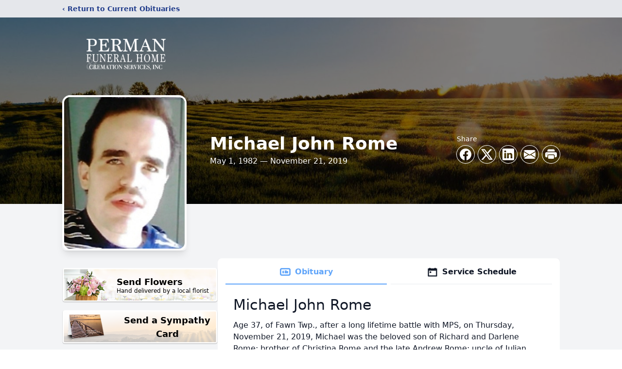

--- FILE ---
content_type: text/html; charset=utf-8
request_url: https://www.google.com/recaptcha/enterprise/anchor?ar=1&k=6LcFqiohAAAAAFQQuIRb_bDD4iokfr_Lik30OVpu&co=aHR0cHM6Ly93d3cucGVybWFuZnVuZXJhbGhvbWUuY29tOjQ0Mw..&hl=en&type=image&v=N67nZn4AqZkNcbeMu4prBgzg&theme=light&size=invisible&badge=bottomright&anchor-ms=20000&execute-ms=30000&cb=cthjescqsdr
body_size: 48624
content:
<!DOCTYPE HTML><html dir="ltr" lang="en"><head><meta http-equiv="Content-Type" content="text/html; charset=UTF-8">
<meta http-equiv="X-UA-Compatible" content="IE=edge">
<title>reCAPTCHA</title>
<style type="text/css">
/* cyrillic-ext */
@font-face {
  font-family: 'Roboto';
  font-style: normal;
  font-weight: 400;
  font-stretch: 100%;
  src: url(//fonts.gstatic.com/s/roboto/v48/KFO7CnqEu92Fr1ME7kSn66aGLdTylUAMa3GUBHMdazTgWw.woff2) format('woff2');
  unicode-range: U+0460-052F, U+1C80-1C8A, U+20B4, U+2DE0-2DFF, U+A640-A69F, U+FE2E-FE2F;
}
/* cyrillic */
@font-face {
  font-family: 'Roboto';
  font-style: normal;
  font-weight: 400;
  font-stretch: 100%;
  src: url(//fonts.gstatic.com/s/roboto/v48/KFO7CnqEu92Fr1ME7kSn66aGLdTylUAMa3iUBHMdazTgWw.woff2) format('woff2');
  unicode-range: U+0301, U+0400-045F, U+0490-0491, U+04B0-04B1, U+2116;
}
/* greek-ext */
@font-face {
  font-family: 'Roboto';
  font-style: normal;
  font-weight: 400;
  font-stretch: 100%;
  src: url(//fonts.gstatic.com/s/roboto/v48/KFO7CnqEu92Fr1ME7kSn66aGLdTylUAMa3CUBHMdazTgWw.woff2) format('woff2');
  unicode-range: U+1F00-1FFF;
}
/* greek */
@font-face {
  font-family: 'Roboto';
  font-style: normal;
  font-weight: 400;
  font-stretch: 100%;
  src: url(//fonts.gstatic.com/s/roboto/v48/KFO7CnqEu92Fr1ME7kSn66aGLdTylUAMa3-UBHMdazTgWw.woff2) format('woff2');
  unicode-range: U+0370-0377, U+037A-037F, U+0384-038A, U+038C, U+038E-03A1, U+03A3-03FF;
}
/* math */
@font-face {
  font-family: 'Roboto';
  font-style: normal;
  font-weight: 400;
  font-stretch: 100%;
  src: url(//fonts.gstatic.com/s/roboto/v48/KFO7CnqEu92Fr1ME7kSn66aGLdTylUAMawCUBHMdazTgWw.woff2) format('woff2');
  unicode-range: U+0302-0303, U+0305, U+0307-0308, U+0310, U+0312, U+0315, U+031A, U+0326-0327, U+032C, U+032F-0330, U+0332-0333, U+0338, U+033A, U+0346, U+034D, U+0391-03A1, U+03A3-03A9, U+03B1-03C9, U+03D1, U+03D5-03D6, U+03F0-03F1, U+03F4-03F5, U+2016-2017, U+2034-2038, U+203C, U+2040, U+2043, U+2047, U+2050, U+2057, U+205F, U+2070-2071, U+2074-208E, U+2090-209C, U+20D0-20DC, U+20E1, U+20E5-20EF, U+2100-2112, U+2114-2115, U+2117-2121, U+2123-214F, U+2190, U+2192, U+2194-21AE, U+21B0-21E5, U+21F1-21F2, U+21F4-2211, U+2213-2214, U+2216-22FF, U+2308-230B, U+2310, U+2319, U+231C-2321, U+2336-237A, U+237C, U+2395, U+239B-23B7, U+23D0, U+23DC-23E1, U+2474-2475, U+25AF, U+25B3, U+25B7, U+25BD, U+25C1, U+25CA, U+25CC, U+25FB, U+266D-266F, U+27C0-27FF, U+2900-2AFF, U+2B0E-2B11, U+2B30-2B4C, U+2BFE, U+3030, U+FF5B, U+FF5D, U+1D400-1D7FF, U+1EE00-1EEFF;
}
/* symbols */
@font-face {
  font-family: 'Roboto';
  font-style: normal;
  font-weight: 400;
  font-stretch: 100%;
  src: url(//fonts.gstatic.com/s/roboto/v48/KFO7CnqEu92Fr1ME7kSn66aGLdTylUAMaxKUBHMdazTgWw.woff2) format('woff2');
  unicode-range: U+0001-000C, U+000E-001F, U+007F-009F, U+20DD-20E0, U+20E2-20E4, U+2150-218F, U+2190, U+2192, U+2194-2199, U+21AF, U+21E6-21F0, U+21F3, U+2218-2219, U+2299, U+22C4-22C6, U+2300-243F, U+2440-244A, U+2460-24FF, U+25A0-27BF, U+2800-28FF, U+2921-2922, U+2981, U+29BF, U+29EB, U+2B00-2BFF, U+4DC0-4DFF, U+FFF9-FFFB, U+10140-1018E, U+10190-1019C, U+101A0, U+101D0-101FD, U+102E0-102FB, U+10E60-10E7E, U+1D2C0-1D2D3, U+1D2E0-1D37F, U+1F000-1F0FF, U+1F100-1F1AD, U+1F1E6-1F1FF, U+1F30D-1F30F, U+1F315, U+1F31C, U+1F31E, U+1F320-1F32C, U+1F336, U+1F378, U+1F37D, U+1F382, U+1F393-1F39F, U+1F3A7-1F3A8, U+1F3AC-1F3AF, U+1F3C2, U+1F3C4-1F3C6, U+1F3CA-1F3CE, U+1F3D4-1F3E0, U+1F3ED, U+1F3F1-1F3F3, U+1F3F5-1F3F7, U+1F408, U+1F415, U+1F41F, U+1F426, U+1F43F, U+1F441-1F442, U+1F444, U+1F446-1F449, U+1F44C-1F44E, U+1F453, U+1F46A, U+1F47D, U+1F4A3, U+1F4B0, U+1F4B3, U+1F4B9, U+1F4BB, U+1F4BF, U+1F4C8-1F4CB, U+1F4D6, U+1F4DA, U+1F4DF, U+1F4E3-1F4E6, U+1F4EA-1F4ED, U+1F4F7, U+1F4F9-1F4FB, U+1F4FD-1F4FE, U+1F503, U+1F507-1F50B, U+1F50D, U+1F512-1F513, U+1F53E-1F54A, U+1F54F-1F5FA, U+1F610, U+1F650-1F67F, U+1F687, U+1F68D, U+1F691, U+1F694, U+1F698, U+1F6AD, U+1F6B2, U+1F6B9-1F6BA, U+1F6BC, U+1F6C6-1F6CF, U+1F6D3-1F6D7, U+1F6E0-1F6EA, U+1F6F0-1F6F3, U+1F6F7-1F6FC, U+1F700-1F7FF, U+1F800-1F80B, U+1F810-1F847, U+1F850-1F859, U+1F860-1F887, U+1F890-1F8AD, U+1F8B0-1F8BB, U+1F8C0-1F8C1, U+1F900-1F90B, U+1F93B, U+1F946, U+1F984, U+1F996, U+1F9E9, U+1FA00-1FA6F, U+1FA70-1FA7C, U+1FA80-1FA89, U+1FA8F-1FAC6, U+1FACE-1FADC, U+1FADF-1FAE9, U+1FAF0-1FAF8, U+1FB00-1FBFF;
}
/* vietnamese */
@font-face {
  font-family: 'Roboto';
  font-style: normal;
  font-weight: 400;
  font-stretch: 100%;
  src: url(//fonts.gstatic.com/s/roboto/v48/KFO7CnqEu92Fr1ME7kSn66aGLdTylUAMa3OUBHMdazTgWw.woff2) format('woff2');
  unicode-range: U+0102-0103, U+0110-0111, U+0128-0129, U+0168-0169, U+01A0-01A1, U+01AF-01B0, U+0300-0301, U+0303-0304, U+0308-0309, U+0323, U+0329, U+1EA0-1EF9, U+20AB;
}
/* latin-ext */
@font-face {
  font-family: 'Roboto';
  font-style: normal;
  font-weight: 400;
  font-stretch: 100%;
  src: url(//fonts.gstatic.com/s/roboto/v48/KFO7CnqEu92Fr1ME7kSn66aGLdTylUAMa3KUBHMdazTgWw.woff2) format('woff2');
  unicode-range: U+0100-02BA, U+02BD-02C5, U+02C7-02CC, U+02CE-02D7, U+02DD-02FF, U+0304, U+0308, U+0329, U+1D00-1DBF, U+1E00-1E9F, U+1EF2-1EFF, U+2020, U+20A0-20AB, U+20AD-20C0, U+2113, U+2C60-2C7F, U+A720-A7FF;
}
/* latin */
@font-face {
  font-family: 'Roboto';
  font-style: normal;
  font-weight: 400;
  font-stretch: 100%;
  src: url(//fonts.gstatic.com/s/roboto/v48/KFO7CnqEu92Fr1ME7kSn66aGLdTylUAMa3yUBHMdazQ.woff2) format('woff2');
  unicode-range: U+0000-00FF, U+0131, U+0152-0153, U+02BB-02BC, U+02C6, U+02DA, U+02DC, U+0304, U+0308, U+0329, U+2000-206F, U+20AC, U+2122, U+2191, U+2193, U+2212, U+2215, U+FEFF, U+FFFD;
}
/* cyrillic-ext */
@font-face {
  font-family: 'Roboto';
  font-style: normal;
  font-weight: 500;
  font-stretch: 100%;
  src: url(//fonts.gstatic.com/s/roboto/v48/KFO7CnqEu92Fr1ME7kSn66aGLdTylUAMa3GUBHMdazTgWw.woff2) format('woff2');
  unicode-range: U+0460-052F, U+1C80-1C8A, U+20B4, U+2DE0-2DFF, U+A640-A69F, U+FE2E-FE2F;
}
/* cyrillic */
@font-face {
  font-family: 'Roboto';
  font-style: normal;
  font-weight: 500;
  font-stretch: 100%;
  src: url(//fonts.gstatic.com/s/roboto/v48/KFO7CnqEu92Fr1ME7kSn66aGLdTylUAMa3iUBHMdazTgWw.woff2) format('woff2');
  unicode-range: U+0301, U+0400-045F, U+0490-0491, U+04B0-04B1, U+2116;
}
/* greek-ext */
@font-face {
  font-family: 'Roboto';
  font-style: normal;
  font-weight: 500;
  font-stretch: 100%;
  src: url(//fonts.gstatic.com/s/roboto/v48/KFO7CnqEu92Fr1ME7kSn66aGLdTylUAMa3CUBHMdazTgWw.woff2) format('woff2');
  unicode-range: U+1F00-1FFF;
}
/* greek */
@font-face {
  font-family: 'Roboto';
  font-style: normal;
  font-weight: 500;
  font-stretch: 100%;
  src: url(//fonts.gstatic.com/s/roboto/v48/KFO7CnqEu92Fr1ME7kSn66aGLdTylUAMa3-UBHMdazTgWw.woff2) format('woff2');
  unicode-range: U+0370-0377, U+037A-037F, U+0384-038A, U+038C, U+038E-03A1, U+03A3-03FF;
}
/* math */
@font-face {
  font-family: 'Roboto';
  font-style: normal;
  font-weight: 500;
  font-stretch: 100%;
  src: url(//fonts.gstatic.com/s/roboto/v48/KFO7CnqEu92Fr1ME7kSn66aGLdTylUAMawCUBHMdazTgWw.woff2) format('woff2');
  unicode-range: U+0302-0303, U+0305, U+0307-0308, U+0310, U+0312, U+0315, U+031A, U+0326-0327, U+032C, U+032F-0330, U+0332-0333, U+0338, U+033A, U+0346, U+034D, U+0391-03A1, U+03A3-03A9, U+03B1-03C9, U+03D1, U+03D5-03D6, U+03F0-03F1, U+03F4-03F5, U+2016-2017, U+2034-2038, U+203C, U+2040, U+2043, U+2047, U+2050, U+2057, U+205F, U+2070-2071, U+2074-208E, U+2090-209C, U+20D0-20DC, U+20E1, U+20E5-20EF, U+2100-2112, U+2114-2115, U+2117-2121, U+2123-214F, U+2190, U+2192, U+2194-21AE, U+21B0-21E5, U+21F1-21F2, U+21F4-2211, U+2213-2214, U+2216-22FF, U+2308-230B, U+2310, U+2319, U+231C-2321, U+2336-237A, U+237C, U+2395, U+239B-23B7, U+23D0, U+23DC-23E1, U+2474-2475, U+25AF, U+25B3, U+25B7, U+25BD, U+25C1, U+25CA, U+25CC, U+25FB, U+266D-266F, U+27C0-27FF, U+2900-2AFF, U+2B0E-2B11, U+2B30-2B4C, U+2BFE, U+3030, U+FF5B, U+FF5D, U+1D400-1D7FF, U+1EE00-1EEFF;
}
/* symbols */
@font-face {
  font-family: 'Roboto';
  font-style: normal;
  font-weight: 500;
  font-stretch: 100%;
  src: url(//fonts.gstatic.com/s/roboto/v48/KFO7CnqEu92Fr1ME7kSn66aGLdTylUAMaxKUBHMdazTgWw.woff2) format('woff2');
  unicode-range: U+0001-000C, U+000E-001F, U+007F-009F, U+20DD-20E0, U+20E2-20E4, U+2150-218F, U+2190, U+2192, U+2194-2199, U+21AF, U+21E6-21F0, U+21F3, U+2218-2219, U+2299, U+22C4-22C6, U+2300-243F, U+2440-244A, U+2460-24FF, U+25A0-27BF, U+2800-28FF, U+2921-2922, U+2981, U+29BF, U+29EB, U+2B00-2BFF, U+4DC0-4DFF, U+FFF9-FFFB, U+10140-1018E, U+10190-1019C, U+101A0, U+101D0-101FD, U+102E0-102FB, U+10E60-10E7E, U+1D2C0-1D2D3, U+1D2E0-1D37F, U+1F000-1F0FF, U+1F100-1F1AD, U+1F1E6-1F1FF, U+1F30D-1F30F, U+1F315, U+1F31C, U+1F31E, U+1F320-1F32C, U+1F336, U+1F378, U+1F37D, U+1F382, U+1F393-1F39F, U+1F3A7-1F3A8, U+1F3AC-1F3AF, U+1F3C2, U+1F3C4-1F3C6, U+1F3CA-1F3CE, U+1F3D4-1F3E0, U+1F3ED, U+1F3F1-1F3F3, U+1F3F5-1F3F7, U+1F408, U+1F415, U+1F41F, U+1F426, U+1F43F, U+1F441-1F442, U+1F444, U+1F446-1F449, U+1F44C-1F44E, U+1F453, U+1F46A, U+1F47D, U+1F4A3, U+1F4B0, U+1F4B3, U+1F4B9, U+1F4BB, U+1F4BF, U+1F4C8-1F4CB, U+1F4D6, U+1F4DA, U+1F4DF, U+1F4E3-1F4E6, U+1F4EA-1F4ED, U+1F4F7, U+1F4F9-1F4FB, U+1F4FD-1F4FE, U+1F503, U+1F507-1F50B, U+1F50D, U+1F512-1F513, U+1F53E-1F54A, U+1F54F-1F5FA, U+1F610, U+1F650-1F67F, U+1F687, U+1F68D, U+1F691, U+1F694, U+1F698, U+1F6AD, U+1F6B2, U+1F6B9-1F6BA, U+1F6BC, U+1F6C6-1F6CF, U+1F6D3-1F6D7, U+1F6E0-1F6EA, U+1F6F0-1F6F3, U+1F6F7-1F6FC, U+1F700-1F7FF, U+1F800-1F80B, U+1F810-1F847, U+1F850-1F859, U+1F860-1F887, U+1F890-1F8AD, U+1F8B0-1F8BB, U+1F8C0-1F8C1, U+1F900-1F90B, U+1F93B, U+1F946, U+1F984, U+1F996, U+1F9E9, U+1FA00-1FA6F, U+1FA70-1FA7C, U+1FA80-1FA89, U+1FA8F-1FAC6, U+1FACE-1FADC, U+1FADF-1FAE9, U+1FAF0-1FAF8, U+1FB00-1FBFF;
}
/* vietnamese */
@font-face {
  font-family: 'Roboto';
  font-style: normal;
  font-weight: 500;
  font-stretch: 100%;
  src: url(//fonts.gstatic.com/s/roboto/v48/KFO7CnqEu92Fr1ME7kSn66aGLdTylUAMa3OUBHMdazTgWw.woff2) format('woff2');
  unicode-range: U+0102-0103, U+0110-0111, U+0128-0129, U+0168-0169, U+01A0-01A1, U+01AF-01B0, U+0300-0301, U+0303-0304, U+0308-0309, U+0323, U+0329, U+1EA0-1EF9, U+20AB;
}
/* latin-ext */
@font-face {
  font-family: 'Roboto';
  font-style: normal;
  font-weight: 500;
  font-stretch: 100%;
  src: url(//fonts.gstatic.com/s/roboto/v48/KFO7CnqEu92Fr1ME7kSn66aGLdTylUAMa3KUBHMdazTgWw.woff2) format('woff2');
  unicode-range: U+0100-02BA, U+02BD-02C5, U+02C7-02CC, U+02CE-02D7, U+02DD-02FF, U+0304, U+0308, U+0329, U+1D00-1DBF, U+1E00-1E9F, U+1EF2-1EFF, U+2020, U+20A0-20AB, U+20AD-20C0, U+2113, U+2C60-2C7F, U+A720-A7FF;
}
/* latin */
@font-face {
  font-family: 'Roboto';
  font-style: normal;
  font-weight: 500;
  font-stretch: 100%;
  src: url(//fonts.gstatic.com/s/roboto/v48/KFO7CnqEu92Fr1ME7kSn66aGLdTylUAMa3yUBHMdazQ.woff2) format('woff2');
  unicode-range: U+0000-00FF, U+0131, U+0152-0153, U+02BB-02BC, U+02C6, U+02DA, U+02DC, U+0304, U+0308, U+0329, U+2000-206F, U+20AC, U+2122, U+2191, U+2193, U+2212, U+2215, U+FEFF, U+FFFD;
}
/* cyrillic-ext */
@font-face {
  font-family: 'Roboto';
  font-style: normal;
  font-weight: 900;
  font-stretch: 100%;
  src: url(//fonts.gstatic.com/s/roboto/v48/KFO7CnqEu92Fr1ME7kSn66aGLdTylUAMa3GUBHMdazTgWw.woff2) format('woff2');
  unicode-range: U+0460-052F, U+1C80-1C8A, U+20B4, U+2DE0-2DFF, U+A640-A69F, U+FE2E-FE2F;
}
/* cyrillic */
@font-face {
  font-family: 'Roboto';
  font-style: normal;
  font-weight: 900;
  font-stretch: 100%;
  src: url(//fonts.gstatic.com/s/roboto/v48/KFO7CnqEu92Fr1ME7kSn66aGLdTylUAMa3iUBHMdazTgWw.woff2) format('woff2');
  unicode-range: U+0301, U+0400-045F, U+0490-0491, U+04B0-04B1, U+2116;
}
/* greek-ext */
@font-face {
  font-family: 'Roboto';
  font-style: normal;
  font-weight: 900;
  font-stretch: 100%;
  src: url(//fonts.gstatic.com/s/roboto/v48/KFO7CnqEu92Fr1ME7kSn66aGLdTylUAMa3CUBHMdazTgWw.woff2) format('woff2');
  unicode-range: U+1F00-1FFF;
}
/* greek */
@font-face {
  font-family: 'Roboto';
  font-style: normal;
  font-weight: 900;
  font-stretch: 100%;
  src: url(//fonts.gstatic.com/s/roboto/v48/KFO7CnqEu92Fr1ME7kSn66aGLdTylUAMa3-UBHMdazTgWw.woff2) format('woff2');
  unicode-range: U+0370-0377, U+037A-037F, U+0384-038A, U+038C, U+038E-03A1, U+03A3-03FF;
}
/* math */
@font-face {
  font-family: 'Roboto';
  font-style: normal;
  font-weight: 900;
  font-stretch: 100%;
  src: url(//fonts.gstatic.com/s/roboto/v48/KFO7CnqEu92Fr1ME7kSn66aGLdTylUAMawCUBHMdazTgWw.woff2) format('woff2');
  unicode-range: U+0302-0303, U+0305, U+0307-0308, U+0310, U+0312, U+0315, U+031A, U+0326-0327, U+032C, U+032F-0330, U+0332-0333, U+0338, U+033A, U+0346, U+034D, U+0391-03A1, U+03A3-03A9, U+03B1-03C9, U+03D1, U+03D5-03D6, U+03F0-03F1, U+03F4-03F5, U+2016-2017, U+2034-2038, U+203C, U+2040, U+2043, U+2047, U+2050, U+2057, U+205F, U+2070-2071, U+2074-208E, U+2090-209C, U+20D0-20DC, U+20E1, U+20E5-20EF, U+2100-2112, U+2114-2115, U+2117-2121, U+2123-214F, U+2190, U+2192, U+2194-21AE, U+21B0-21E5, U+21F1-21F2, U+21F4-2211, U+2213-2214, U+2216-22FF, U+2308-230B, U+2310, U+2319, U+231C-2321, U+2336-237A, U+237C, U+2395, U+239B-23B7, U+23D0, U+23DC-23E1, U+2474-2475, U+25AF, U+25B3, U+25B7, U+25BD, U+25C1, U+25CA, U+25CC, U+25FB, U+266D-266F, U+27C0-27FF, U+2900-2AFF, U+2B0E-2B11, U+2B30-2B4C, U+2BFE, U+3030, U+FF5B, U+FF5D, U+1D400-1D7FF, U+1EE00-1EEFF;
}
/* symbols */
@font-face {
  font-family: 'Roboto';
  font-style: normal;
  font-weight: 900;
  font-stretch: 100%;
  src: url(//fonts.gstatic.com/s/roboto/v48/KFO7CnqEu92Fr1ME7kSn66aGLdTylUAMaxKUBHMdazTgWw.woff2) format('woff2');
  unicode-range: U+0001-000C, U+000E-001F, U+007F-009F, U+20DD-20E0, U+20E2-20E4, U+2150-218F, U+2190, U+2192, U+2194-2199, U+21AF, U+21E6-21F0, U+21F3, U+2218-2219, U+2299, U+22C4-22C6, U+2300-243F, U+2440-244A, U+2460-24FF, U+25A0-27BF, U+2800-28FF, U+2921-2922, U+2981, U+29BF, U+29EB, U+2B00-2BFF, U+4DC0-4DFF, U+FFF9-FFFB, U+10140-1018E, U+10190-1019C, U+101A0, U+101D0-101FD, U+102E0-102FB, U+10E60-10E7E, U+1D2C0-1D2D3, U+1D2E0-1D37F, U+1F000-1F0FF, U+1F100-1F1AD, U+1F1E6-1F1FF, U+1F30D-1F30F, U+1F315, U+1F31C, U+1F31E, U+1F320-1F32C, U+1F336, U+1F378, U+1F37D, U+1F382, U+1F393-1F39F, U+1F3A7-1F3A8, U+1F3AC-1F3AF, U+1F3C2, U+1F3C4-1F3C6, U+1F3CA-1F3CE, U+1F3D4-1F3E0, U+1F3ED, U+1F3F1-1F3F3, U+1F3F5-1F3F7, U+1F408, U+1F415, U+1F41F, U+1F426, U+1F43F, U+1F441-1F442, U+1F444, U+1F446-1F449, U+1F44C-1F44E, U+1F453, U+1F46A, U+1F47D, U+1F4A3, U+1F4B0, U+1F4B3, U+1F4B9, U+1F4BB, U+1F4BF, U+1F4C8-1F4CB, U+1F4D6, U+1F4DA, U+1F4DF, U+1F4E3-1F4E6, U+1F4EA-1F4ED, U+1F4F7, U+1F4F9-1F4FB, U+1F4FD-1F4FE, U+1F503, U+1F507-1F50B, U+1F50D, U+1F512-1F513, U+1F53E-1F54A, U+1F54F-1F5FA, U+1F610, U+1F650-1F67F, U+1F687, U+1F68D, U+1F691, U+1F694, U+1F698, U+1F6AD, U+1F6B2, U+1F6B9-1F6BA, U+1F6BC, U+1F6C6-1F6CF, U+1F6D3-1F6D7, U+1F6E0-1F6EA, U+1F6F0-1F6F3, U+1F6F7-1F6FC, U+1F700-1F7FF, U+1F800-1F80B, U+1F810-1F847, U+1F850-1F859, U+1F860-1F887, U+1F890-1F8AD, U+1F8B0-1F8BB, U+1F8C0-1F8C1, U+1F900-1F90B, U+1F93B, U+1F946, U+1F984, U+1F996, U+1F9E9, U+1FA00-1FA6F, U+1FA70-1FA7C, U+1FA80-1FA89, U+1FA8F-1FAC6, U+1FACE-1FADC, U+1FADF-1FAE9, U+1FAF0-1FAF8, U+1FB00-1FBFF;
}
/* vietnamese */
@font-face {
  font-family: 'Roboto';
  font-style: normal;
  font-weight: 900;
  font-stretch: 100%;
  src: url(//fonts.gstatic.com/s/roboto/v48/KFO7CnqEu92Fr1ME7kSn66aGLdTylUAMa3OUBHMdazTgWw.woff2) format('woff2');
  unicode-range: U+0102-0103, U+0110-0111, U+0128-0129, U+0168-0169, U+01A0-01A1, U+01AF-01B0, U+0300-0301, U+0303-0304, U+0308-0309, U+0323, U+0329, U+1EA0-1EF9, U+20AB;
}
/* latin-ext */
@font-face {
  font-family: 'Roboto';
  font-style: normal;
  font-weight: 900;
  font-stretch: 100%;
  src: url(//fonts.gstatic.com/s/roboto/v48/KFO7CnqEu92Fr1ME7kSn66aGLdTylUAMa3KUBHMdazTgWw.woff2) format('woff2');
  unicode-range: U+0100-02BA, U+02BD-02C5, U+02C7-02CC, U+02CE-02D7, U+02DD-02FF, U+0304, U+0308, U+0329, U+1D00-1DBF, U+1E00-1E9F, U+1EF2-1EFF, U+2020, U+20A0-20AB, U+20AD-20C0, U+2113, U+2C60-2C7F, U+A720-A7FF;
}
/* latin */
@font-face {
  font-family: 'Roboto';
  font-style: normal;
  font-weight: 900;
  font-stretch: 100%;
  src: url(//fonts.gstatic.com/s/roboto/v48/KFO7CnqEu92Fr1ME7kSn66aGLdTylUAMa3yUBHMdazQ.woff2) format('woff2');
  unicode-range: U+0000-00FF, U+0131, U+0152-0153, U+02BB-02BC, U+02C6, U+02DA, U+02DC, U+0304, U+0308, U+0329, U+2000-206F, U+20AC, U+2122, U+2191, U+2193, U+2212, U+2215, U+FEFF, U+FFFD;
}

</style>
<link rel="stylesheet" type="text/css" href="https://www.gstatic.com/recaptcha/releases/N67nZn4AqZkNcbeMu4prBgzg/styles__ltr.css">
<script nonce="Cnyd7uygamAL84zwFdA3xQ" type="text/javascript">window['__recaptcha_api'] = 'https://www.google.com/recaptcha/enterprise/';</script>
<script type="text/javascript" src="https://www.gstatic.com/recaptcha/releases/N67nZn4AqZkNcbeMu4prBgzg/recaptcha__en.js" nonce="Cnyd7uygamAL84zwFdA3xQ">
      
    </script></head>
<body><div id="rc-anchor-alert" class="rc-anchor-alert"></div>
<input type="hidden" id="recaptcha-token" value="[base64]">
<script type="text/javascript" nonce="Cnyd7uygamAL84zwFdA3xQ">
      recaptcha.anchor.Main.init("[\x22ainput\x22,[\x22bgdata\x22,\x22\x22,\[base64]/[base64]/[base64]/bmV3IHJbeF0oY1swXSk6RT09Mj9uZXcgclt4XShjWzBdLGNbMV0pOkU9PTM/bmV3IHJbeF0oY1swXSxjWzFdLGNbMl0pOkU9PTQ/[base64]/[base64]/[base64]/[base64]/[base64]/[base64]/[base64]/[base64]\x22,\[base64]\\u003d\\u003d\x22,\[base64]/[base64]/Cu2jCtHwgAUrDt1LCjcKEw5XDlcOHw5zCr2hQwpXDlFHDp8O2w4DDrlxtw6tIFMOWw5bCh3c6woHDpMK3w5ptwpfDq3bDqF3DiH/[base64]/[base64]/A8OTWcKyHMKmw6/DtcOdGcKyH8KHw5bCqwbDskHCtRzCssKkwq3Cl8KRIlXDi3d+fcOPwqvCnmVgfhl0b3dUb8OywopNIDs/[base64]/CvsOjHsO7PMKcwqPDicOLVHceKFzCocODCDXDlsKODsOfRMOQQhXCkGhNw53DtQnCpXbDhGsCwq3DhcKxwpHDhWAMecOcw5gJIy4qwqlyw6QML8Omw40ZwpYoISlvwrhnT8K2w6PDt8OAw4YiMsOkwq/[base64]/DnMKvT8OmbMKWwqLDqgbDil/DsGR1GwHDt8O/wpzDtAzCnMO8wqB+w4fCumIOw77DuiECUsKQVUfDnUXDugjDkhXCtcKqw5sxa8KTS8OeFcKTO8ONwq3CnMK1w7lgw65Xw6tKckfDrELDlsKtY8O0w7omw5HDj2vDoMOqKEQxF8OqO8KeNETClsOtDSM5DMOzwrZAMmDDpm9lwqw2U8KAFlonw6XDkXnDtcOXwrZAKsO/wrLCvHkow4N6bcOTNzTCpXbDuHIabSvClMOQw5HDgxY6SVkQIcK5wrIDwqViw5bDjFMZDC3CpgXDvsK4VQzDgcOJwoAGw70jwqsUwqhsUMK/akRgXsOJwoLCiEctw4rDlcOuwpJOfcK7N8Ohw7wjwpvDihXClcKkw7XCkcO+wrpfw6fDhcKUQzoNw7PCr8KTw7IyecOvZQw1w78NWkHDn8OKw6N9UsOIZQ9pw5XCm0V8TmVSFsOzwpHDi2Nsw4gDXcKfDMOVwpLDmUPCoiPCnsOYCcObcDPDpMKHwo3CohQ/wogIwrYEc8KDw4Ymdi/DpGo+WmB/[base64]/DjGsYCcOeUGJtwowYwpdVTjDCu0dyw5RwwoXCpsKCwp7ClldpZ8K8w67Dv8KvF8OhOMOBw6oVwp3CscOKZMKWZMOXbMK+Ui/CslNow53DoMKKw5bDvSHCj8OUw6NuEFjCuGl/w41USnrCvwbDicO5cl5fScKrMcKAw4HDjk4iw7nCmADCoTHDnsOkw54cKkbCncKMQCh2woInwqoWw5nCu8OeCSE/wp3DvcKQwq8cEnTDjMOawo3Cg2BwwpbDv8O0OEdcRcOcS8OKw7nDrG7DjsOKw47DtMOEQ8OLGMK9DsOAwprCjA/DgzF4w47Coh8UDjJzwrYQaWwEw7TCjFTDv8KCAcKMfcOofMKQwq3CscKgTMOJworCnMO9Z8Opw7/DvsKEeTrDk3fDhnfDlUpdTA8GwqbDky7CpsOnw4/Ct8ONwoQ7NcKrwpt/Cjp9wp1twp52wpXDnHwyw5XCiAkjNMOVwrvCssKRQkLCqsObc8OPJMKZbDI5X3XDqMKQcsKaw4Bzw5/Clzsiwo8fw7DDhMKyZWBCahYIwpPDvh/[base64]/Dhy05AcOZN8Ksw6fDu8ORwr7CncK1w6ctZ8ONwoDCu8K6cMKUw64sSsK1w4LCgcOuTsKFTy7ClhPClsOww4lOSm4ve8Kgw5/[base64]/Cp1PCsMKowptfw5kcw5swwoQAw4DDvBBwVsOQQcOvw77CjwR6w6U7wr0CIMOBwprCiC3ClcKzF8O/YcKiw4PDkErDohMfwqHCsMOMwoQYwpk3wq/Ds8OMbwPCnnpSB0HCtzXChyzCsjNRBTnCtsKeMQF5wpHDmETDpMOVJsKIEm4qS8OBRsKcwo/Cj2nDj8KwNcOowrnCgcKjw4hKCn3CqsKPw5Fvw5jDncOZF8OYUcK6w47CjMOXwrITZ8OIQ8KAVsKAwoAUw5lgbh1/RhfCkMO+OVnDjMKqw5lbw4TDrMOJY3/DjXx1wp7CiA4jPFchJ8KrZcKTTGNdw6XDq3FKw7rCrAV0A8K/SSXDgMK9wogMw4N7w442w6DCnMKkw77DlQrDhxN7w4t7ZMO9YVLDmcOyN8OuLQjDpwcdw7jCoGPCg8Oew5XCoV9yPQjCpsKPw5NufMOWwqxJwpjDrxLDgkkWw6IiwqYSwrLDknUhw4YVaMKGeRwZXD3DqsONXC/[base64]/ecKVHMOlbGrCpVfCn8OVwrrDvyzChX0+w4wBZAXCscKqw4jCosOnKFLCnTrDnsK4w47Du11RRcK8wqtfw7PDnwLDjMOWwoJPwpJsUGfDmk4qXSXCmcKid8OLMsK0wp/DkCE2QcOgwqwpw4bCnSocY8O1wrYMwoLDncK6w71CwqwwBidsw6oqDgzCkcOlwqsww6jDg1p8w6kGCRMXRXDCmR1ow77DnsONc8Kae8K7SyrCi8Omw4zDiMKDwqlEw51YYn/CthzCkDZZwpLCiG4cDULDi3Fbaxw2w7LDs8Kww4JEw5DCh8OCG8OFXMKUOsKSJ2RWwoLDgxHChRfDtybChGjCn8KRGMOfZG81KV9sFcKHw68ew4w5AMKvwqrCq2c/WBMww5HCrSAOfAnCnSBlwqjChzw5DcKjTMKswp7Dm296woQpw4fCocKGwp7CvRU8wq1xwrJNwrbDpTZ3w7QGWgtLwr52CMKUw4TDp2xOw6MgIsKAwr/CoMOpw5DCmX5hEyUBK1rCssKDQGTDhDFkIsO3D8OZwpoBw6PDp8OuGGdEScKmU8OqS8OJw6dHwq3CvsOEJ8KuCcOUw5BpGhAxw4R3wr1hJjELIwjCscKNaEzDjcKnwpvCtDDDmsKgwovDkw8yCCxyw4nCrsO2NUBFw5pdLH8SOBfDgz94wozCtsOXO0k9AU8Rw7nCjS/Chx7DkcKow5PDuF5Vw5V1woA2LMOjw4LDn319wqcZBWdUwocmNcOKKxHDo1lnw7Adw57Cj3lqET1bwpAaLMOmHSpNHsOKQMK7GTB4w4nDmsOuwrJMKDbCgX3CkxXDjRF4TR/[base64]/Djn7DhhXCiGQVAn5tc8OFwpjDtzVZZMOJw55IwqHDu8O+w7VBwqUdPsOSQ8KteALCh8Kjw7RIA8Khw5hBwrzCji/[base64]/DsmPCqi10FHnDhcOjbSY8wpgowoFLdSbDogzDo8OTw44cw6zDjWhtw6wkwqBoI3XCo8K9woYgwq0IwopJw4lvwo97w6oWMSMBwp/DugXCrMKvw4XCvVUhRMO0w6XDhcKsEXUXDm7DksKdey/[base64]/DncOuUxtzw6vDusOAw7wowrXDkG/ChWrCkUPDv310EgbClcKzw4xULcKzOwpJw4MWw5oYwp3DmQcnN8OFw7bDosKxwoHDp8K/HcOsNMOEJMObVcK4XMKpw6XCi8OJTsOcfClJwrXCqcKhNMKGa8OUHzfDgS/Cn8Obw4nDqsO9InF1w4bDtsKFwrx+w5bCicOowpXDtMKcLn3DkVHDrk/[base64]/EsOmw43Dh29wwrJ5wpXCjWbCuSnCoBYzSHXCjsOnwrnCkcK1ZhvCksOrQyoaGDgLw4vCjcKOR8KANT7CksOMHyFrcQgpw60fWsK0wr7CssKAwpxdAcOWBkIuw4vCnztRWcKlwozCpwo+Xxs/w67CncKDcsObwq7CnBFnNcKzSnrDgX3Clm4Gw6EAAcOWf8Krw77CuhXCnXUFHMKqw7NNcMOXw57DlsKqw79fE2spwqTCjsOUPT5IaWLCqlANMMOjNcKOekVTw6/CoCbDvcKZLsOzdMKIZsOMEcOPdMOZwpN/w4k6Mx7DizVDCmTCiA3DiBUpwqESDghPRyNAGxnCtsKfRMOuHMK3w7DDlA3CgzzDksOqwonCnnJgworCr8OVw5IcBsKRbMOrwrHCr2/Ctw7DpxkwSMKTZH7DoRpRGMKpw7YDw4dHacKtPmg+w5PCgDxle10aw7PDk8KFByjCkcO3wqTCicOEw5E/CVZvwrDCksK+w4FyCsKhw4HDmcKSD8K1w5LDo8OlwrTCmFVtKcKsw4gCw7ByM8O4woHCgcOZbDfCkcORDzrDm8KqXyjDgcKbw7bCp27DiUbCnsOFwr0Zw7rCt8OodH/[base64]/[base64]/CRFabB1fEBZzwqEsZcOdw6gywoHCn8ONwqc4RxlJHsKsw7Z5w6DDl8KyX8OgbcOaw47CrMKzDlAkwrfDo8KTA8K4b8K9wr/CusOew5gra0UlbMOcdhI0EVwxw6nCnsKIdkdLWXlFC8O/wpMKw4d/w5wswogXw63Ds2oCEcKPw4YkRsOYw47DoVEtw53DhyvDrMKiNRnCqsOqVWs8wrV+w4Nfw7pvccKIVcOSDWTCqcOBMcKeTCwAQcOwwqkvw5tYMsOsVGE3wp3CiWYHL8KIBn/DvHfDpsKHw5fCk0RIbMK9PcKiI1nDocOgbhXCgcOHDGLCocKlGmzCk8KYeB3CvFfChDfCt03Cjm7Dhhdywp/CtsOeFsKaw6Ytw5d4wpDDu8KfDld8BxZzwrPDosK7w5APwqjCuH3CnhEtO0TCgMKtAB7Dt8KYBUPDtcKAYGzDmhLDlsKVEj/CuR/DrsKaw5xdKcOlXFBlw4ptwr7Cq8KKw6ZPLTkww7nDgMKAKMOLwo7CisOAw6tiwqoGMh1MAwDDgMKiSGfDmsKDwrHCrGTChz3ClcKpBcKrwpFdwrfCg2VtMyQxw6vDqSfCmcKyw6HConUWw7M5w6FfYsOAwqPDnsO/McKSwr1/w5V8w7IpaW56BgnCtQ3Dh2LDjMKmLcO0GnU5w5BObMO2cyJzw5vDicKlblfCsMK/OWQfcsKYSMOQaxLDnE0+wptkDG/ClB8eRjfDvcK+NsKGw5nDtklzw5A8w5xPwqfDrx9YwrfDsMK/wqNMwq7DjMODw6kvSsKfwrXCvD1EesK4CsK4CRshw6ICDz7DhMOnacKQw6UwbMKNW3LDhE/CqcKdwojCn8Kwwr9MLMKxV8KAwo7Dr8ODwqlgw57DhAnCqsKnwqo/TSBUDR4Wwo/CqMKJcMOzXcKhIyvCmCLCscKqwrgLwpBZBMOzVyVuw6fCjcKJc3dHKA7CtsKQGlPDmFILTcOGGMKfURsiwqLDrcOQwrPDqBlbWcOYw63CkcKSw4ciwo5zw4dfwonDlMOAdsOJFsOMw709wq48CcKxAmVxw6/[base64]/Du8KJRsK8YcObw7LDpSdMwo5QwpUtZcKCTT/DiMKTw4TCkCLDvcOPwrLCkcOtUzIOw4zCssK5wp3Dv0Nnw4FzcsKCw6ACLsO3wrVswqRzAWZWX3rDiXp7dV5Aw4FhwrTCvMKAw4/DmQdpwrBMwqA/[base64]/[base64]/w7DDjztUXTRaBQDClGFlM8OTIzXDsMKgw5R0bi4xwrs5w79JE0XCqMO6SnNZBDFFwovCtMOQMSrCribDh2UAaMKWVsKpwqo3wq7ChcKBw4bCmcOdw6YlHsK1wqwXNcKYw4/CkELCiMOgwozCn39uwrfCg1bDq3DCjcOUWhbDkmlcw43CrA54w6/[base64]/w6/CgcOQw7PCtMK/wp5yY0LCk8OlwrJvGcOMw6bCiy/Di8O6wrzDoUVpVcO0wqAgA8KMw57Ct3ZdTUnCuWYUw6bCmsK5w6gCUCrCr1Jww6HCjS5aAGfDkF9FdcO2wp9JB8O3VwpOw4bClsKZw7PDhcOEw7rDoHzCisKVwrbCi2nDgsO/w7DDnsOhw65aNBjDqcKWw4fDp8OsDjQWKEDDkcOjw5Q6V8OEUMO/wrJpRcKlw7kmw4jDuMOyw6/DgsOBwp/Dh1XCkCvDthrCn8OIfcKbM8O1ZMORw4rDrsO3KSbCsX1Ow6ABwqg7w5zCpcK1wp9twrDCk30ZWloBw6A3wpPDkBXCsGx9wr3CmwpyLXnDn3VEw7fCjxvDs8OQazlKJsO9w4nCj8Kzw68FMcObw57Cmy3CjwjDpFhmwqJsbVoYw6tDwpUvwoAAL8K2Wh/DjMOuWgnCkTfCtx/DpsKXSSgow6bCmsOPdB/DkcKaH8Kuwr0Je8OKw6IzQENWcTQow5LCksOQe8Kkw4jDk8OdWMOEw4pgPsOaBGrCjjzDuFXCicONw4/[base64]/w5Z3fcK5ecK1w7xDWsKSwqBESMKJw7TCjxEhPFzChcOudDl1w4FWw7rCrcKmOcOTwppjw7HCt8O8DGINK8K5WMO9w57DqQHClsKSw4bDocO6JsOTw5/DuMK/NHTChsKACMKQwpEHNE4eGMOswo9dBcK0w5DCnAjDkMONQhrDky/DucKCLcOhw7DCpsK/wpYuw7VbwrAIw7oIwrPDvXtww6LDisO3Z0pBw6YOw559wpIkwpAzAcKmw6XCmiBPRcK/LMOrwpLDqMK3fVDCkArClsKZPcKdeXDCgsONwqjDp8OAQXDDlkE0wrhsw4XCiGtDwrAfSxnCisKsDMONwp3Cjjsswq4oJD7CrXbCuwxZN8OcLxLDvBvDi2/DvcOxdMKrU0DCisO6OQVVf8KrWmbCksKqcMK8Y8OMwqNpQiPDsMOeBsOqMsK8wo/DkcKVw4XDr0fChQEABsOoPkbCvMO9w7ASwpbDtsK2wp/ClTZZw5gywqzCiETDpSsIADV0SsOjw57DqcKgAcKhOcKrTMOcZ39tGxs0I8Krw70wHnjDq8KjwoTCt3orw5rDslZVIsKbRjbDkcKiw6TDlsOZeglLKsKIVVvCuR42w4PCr8KGK8OVw7LDoAXCpRTCu2jDnF7Cr8OXw5XDgMKNw48GwpvDj1TDqcK4JwBtw5gDwo/DuMOaw73Cj8OewpdIwpvDscKHC0rCpG3Ct2B7DcOVfcOYB0B4K0zDtw4iw6Udw7PDs0QiwoA/w4lKARfCtMKBwrzDnMOCb8OmE8OsXHTDgnfDhWLCjsKMAnrCuMKEMwkDwr3ClzfClsOvwr/DmjzCgAwuwq0aaMOAYAc7wp9xNQLCkcO8w7o4w4psei/DnAE7wq8kwoXDiDHDvsKqwoZYKh7DmT/Cp8KnLsK4w7Ruw7wqOMO1w6LCinvDjSfDgsOZTMO7TE3DuBdyGMOMHRI6wpvCrcOvU0LDq8K2w7wdRA7DmsKbw4bDqcOCwplcIF7CvhnCpsKUYSQKKMKABMKAw4TDtcOvPnJ+wqYDw7bDm8OvecKaAcKXwopkCyfCqG09VcOpw7cIw4vDncOla8KCwobDv39xYU/[base64]/CvUcOSMOwwrZpwoXDh3zDs2XDj8OOwrvDu1bCs8Kpw6DDrsKSQVZLFMKlwrbCrcO3YkzDs1vCgMKnclTCtcKPVMOHwp/DhH/DkcO4w4TCrhRyw6oRw7rCgsOEw6/CrXd3ZTHCknLCucKpYMKoDQhfFAUudsKtwqhRwrfCiSQMw4V3wrBXdmRnw7QWNy7CsFvDkTVNwrZfw77CicKpWcO5Dgg0woLCsMOGPxxhwroiwq5yPRDCrcOcwp86ScO8wpvDrDJBD8OpwpnDl3JJwoVCCsOtXljDiFTCsMOOw5R/[base64]/ASPDicO+F1Qdw7lcRGBQwrrCqsKMw6vDl8OESxFAwqcKwrclw4nDkzNywrsAwqXCh8OjRcKyw7LCs1jCgsO3CRwSJMKow5DCgXIlZj3DgmTDvjp0wrvDscKzXU/DmzYxKMO0wozDvm3DmcOFwpVhwp5YNGYXJ1hyw6zCgcKUwq5NQ1HDnxnDuMOWw4DDqRvDqMOaKwDDtcKXNMKSTcKGwqLCpCjCoMKXw4TClDvDhcOLw7TDscOhw7Jrw5c1e8OVZHDCh8KHwrDCqWXCssOtwr/Dpis+AsOmwrbDuVjCq0bCpsKZIXDCtjXCvsOUWnPCvlcsY8OFwoLDnTovdA7CrcKTwqczc1djwozDhUTDl15RH0BJw4/[base64]/[base64]/Cs1TCih1/YmzCvHsoG8KNw7HDusO7wrzDgcOxGcOQSQfDpcKdw60Zw5FgK8O8csOlU8K+wqVvARMOScOcXcOywoHCh21uBE7DuMONFjFCesKlWcO1FiF6GMKdw718wrRQHETDlXAHwqjCpix+ZW1Pw4fDlsO8wog7BE/CucOXwqgmYCZXw6URw6Z/OMKhUC3CgsO1wqjClB0DMcOMwql4wokdY8KKKsOSwrI5H2wEEMKewqDCtW7CrCokwoF2w7vCusK7w4xDHVDCsWpqw64LwrnDr8KWb0Y/wpDCoE4ACi80w4bDnMKsM8ONw4TDgcKuwrLDq8KjwpJwwpAYI1xhFMOrwrbDpBQyw4XDicK6Y8Kdw6fDvMKAwpbCs8KswrzDrMKJwrbCjBfDsDfCu8KKwppIesOzwpMoMXvDtgsDJE/DvcOBVMKxRcOIw7jDrBJKYcKSM2jDksKQR8O6wqhwwoR9wrFhH8KEwoYNbMOHUT54wrJPwqXDpgPDnl0eFn/DlUvDrz1Bw4otwqHCr1Iiw7TDmcKEwqg/[base64]/[base64]/CrMO1wpPDrMOVES/DhhPCpRt5W2t3PkrDpsOSfsKjIcKhV8OvbMOKY8OjdsKuw77DhxA0fsKfb0Bfw5PCsSLCpsOEwprCvTnDmzUmw78/wo/CvEwFwobCo8K6wrbDtXjDkHTDtWDCh04Aw5HCvXoOOcKPASzDlMOGKcKow5LClRY4VcO/OG3Cg07Cix8ew60ww6PCiQPDvVLDl37ChkxhYMOBBMKmP8OIdX3Dv8O3wphlw7bCjsOewp3ClsO3wo7DhsOFwqXDpMO7woJDMlZPai7Cu8KUOjhUwp8ww4gUwrHCpxbCnsODKkfCry/Cow7CiGY3NXbDvFcMRj0jw4Y9w7IANibDh8Oywq3Dk8OVEQ0vw6NdJsK2w4EdwoRufsKTw5/CiDAYw5lRwoTDpDdLw7p0wr3Dsx7Dq0bCvcOTw7/[base64]/CsFLCvQXCv8KLR8Oxw5wLwoNLwqUTw5/Djw3Cmx1oS0Y8bFfCtDrDnCPDlxdqQsOPwo1Xw4nDlVLCrcK5w6TDtcKoSFTCocKPwpc1wrLCg8KBw6oTacK7X8OvwobCncOPwpdvw7czIsKRw6fCgMKBBMOEw5ZuCMOlwowvXyjDpW/DmcOBVcKqNcO6wprCiQYDZMOaacOfwpt4w7Z1w6Nvw7dCIsKaZHzDggJEw54KQX1sERrCr8KiwrVNbcO/wrjCuMOLw5Z0BBl9M8K/w6RGw7wGKS4XHB3CncKmMkzDhsOcw4ILKD7DosK1wo3Cmn7DoRTDt8KaWEvDggAKHk7DtsO3wqnClsKrecO1IkVuwpcNw43CrMO2w4/[base64]/wooSwr7CkGcKG0DCr8OsdyU6w5LCjsOqw5jCnFvCtMODL1oGZ1Q3wqYkw4HCuh/[base64]/PghIwoh/[base64]/Cu8OJw6/[base64]/TcKmKMO+RcKowoZrH8KXw7hZw7hgw7xIT1HDocK7e8OyNR7DqsK8w7DCunsTwqp8Jl8Aw6/DgmvCj8OFw59YwqQiH2PCucKoaMOaXmszOcOvwpvCi3HDgg/CgsKCZsOvw5dZw6fCiB0bw5YvwqvDuMOBTzwXw51DScKnDsOoAT9Dw7fDiMOLTzNQwrzCuEwPw4RBPsKGwqwEwrh2w5QdA8Kgw5kPw5MXVxZhZsO+wr05wr7CsWcLdELDkR5Uwo3DusOtw44UwojCsXtHf8O3bsK3BUgMwrwNwo7Du8OyFcK1wpM/[base64]/[base64]/K13DogBIw6jCpUtdwq7DscO3W0jCnxXCkUPCmgbCv8K3WMKowpgdGMK5b8OQw5owZsKcwrIgP8K1w6h1YlbDkMKQWMOCw49cwrpsTMKywq/DvsKtwr7CoMOfARBWeF5jwqo9f2zClkZUw4fCm2kJd2bDi8K6FwgnI3zDl8OAw64Qw6fDq1fDm33DnibDosODcX4sL1Q4LW8DaMKHw4FuBTcOdsOKb8ONGcOow68YXGY3QjU4wrvCmcKaBUs4G2/[base64]/CisKpWR1Xwo5gwqnCrRHCsMOqw6A6IyLClsOiw7TCtw9NJ8KPwozDllTDh8Kiw4Ygw4J9IFjDosKdw7/DrXLCusKjU8O9PAR0w6zCgCUAbgokwo5Ww7LCmcOPw4PDjcOlwrPDokDCn8Kpw6QwwpoKw4lOOcKxw5fCj2nClyjCsDdtDcKjN8KAPlQfw5JKZcOIwpULwopBasKTwpI3w49jd8Odw4h6BsOyMcOww48+wqgmG8OfwptCSzFsVVlww4YzBxrDo3R1wqfDpwHDvMKRZB/ClcKhwpHCmsOIw4YXwoxYCyQgOhF0GcOKw4oXYm4qwpV3dsKuwr/CuMOGTQnCpcKxw5hdIyLDrhoVwrBIwphcHcKkwoLCiB8/a8Ogw7kZwpDDkwXCkcO6C8KRRMOWJXvDvATDpsO2w5LClUUiLsKLw5rCgcOIAijDt8OlwpEIwqvDmcOgGcOHw6bClMKOwoLCrMOUwoHCg8OIT8OZw7LDoG1/[base64]/[base64]/CicOyw5bDrkgccsKfPcKNQ2EywofCoMOVKsK6RsKqXGo6w4DCpTM1BC8qwrrCvz/Do8Oqw6jDt37CtMOiPCDCiMKOOcKRwojDp3hNQMK9LcOxZMKdN8O/[base64]/CrcKFw5ViSkNtWX3CsFrCqALCn8Knwq3Dt8OPDcK9XsOpwrRUI8OOwqsYw4BZwrEdwohOCcKgw4vClCfDh8K3SXExHcK3wrDCpjNjwpVBccKtIcK0T2nCsSdUcVbDqQdtw5ELY8OuDMKUw4bDinLChCPDn8KdbcONwoLCkE3CjlzCgGPCpgREC8K6wo/CszAjwp1jw73CoXtEHjIaIQUnwqjDvCXDosO/a03CocOIHTFEwpAbw7JIwrF2wr7DrHFOwqHDpgPChcK8BlnCoH0VwpjDl2s5E2XDvzNxRcKQWALCnmMjw7HDtMKtwroaUkfCnXMbIcK8O8KuwpLDmVTCp1rDpsO5VMKPw5bChsOiwqZPEx/Cq8K/asKMwrdsEMOZwogPwp7CjcOdPMKvw60Zw7oGYMOZbW/[base64]/ClXIsPMOeZMOMwp3CkFocwqLDiEDDsn3CpG3DknzClB7DusK+w44jWMKMb1nDsRfCvsO8fMO+UnrDmEvCrmbDkxfCjsO9FyxqwrNrw7bDo8K6wrTCsWPCpsKnw5bCssO/[base64]/Dg1HDmsKRw7YYwq0Iw5kXw5gJwrlqwrXDqcOfPsKnRcORXTwMwo3DhMKXw5jCpcO+wr9lw6PDg8O3SwsnNcKfF8OKHEgawq3DlsOvMcOYeTAQwrHCpGDCtWN/J8OqdxNVwoDCr8Kuw4zDuF5bwrEGwoLDslbCiw/Co8OXw4TCsThDQMKZwofCiSrDhjNowrxAwpPCjMO7JQdFw7grwpTDvMOuw5VCDFTDrcOmW8OvLMKTA38jTTg1C8O8w7EnACbCo8KVacKuTMKnwr7CucO3wqtSMcKJO8K3PXJVRMKmWcK/QsKjw64OJ8O7wrbCuMO8RHHDhXPDh8KgNMK3wrUyw6nDqsO8w4jDssOvLzvCusOpAH7DksK3w5/CjcK5SG3CpMOxdsKtwq1ywonCkcKhE0bCjVNDTsK0wqjCsQTCnkBXdHLDqMOwRn7CvnLCtsOqCnUnHWDDgzDCvMK8XRzDmnnDqMOIVsO3w4I6w6/DnsOewqVjw7PDoyFQwqXCsRbCsUHDmsO1w4ECQSXCh8KGw5XCrT7DgMKBVsOwwrkYc8OGNGPCksKTwpXDlRnDsBl/wpNRT3wgYxZ7wrkxwqHCiEltNcKow5JmUcK8w7zCiMOvwonDhQNSwr4xw6wSw7paSiXDkRIRPcKMwonDtRHDkRNzU3rCu8O/ScOIw4HDni/DskZMw5sIwpjCpzfDuiHCpcOYDMOYwr83PGbCjMOxMcKtd8KOd8OwecOYMsKVw47ChVlaw41yOmkNwopNwrIaLR8OXcKLacOCwpbDmsOic2nDry5zXWPDu1LCsQnChcKMOsOKclvDmxAefMKYwpfCm8Kvw5ceb3FfwrgNf33Cp2tMwpBdw7VtwqjCtCTDicORwp/[base64]/CucKvIiZWRz4PIMKDw6xnwop6ByjDgml0w4DCrSRJw7LCpx3DrsOlVSltwqY0S1g4w7puSsKXUsKTw6Z0LsOMAALCn3BSPxPDksKXB8KcUAkJSj7CrMO0bkvDrnfCi33Cq1YNwrTCvsO2VMOdwo3DhMORw5/DjlMMw7LCnxPDlC3CqhJ7w7UDw7zDm8Odwq/DhsOpScKIw4HDt8OiwpfDsFp3SBbDrcK3F8Opwq9dJyVBw5QWLFHDocOEw7DCgsOTMlLCnTnDhXfCtcOcwr0KbHXDg8OHw5gBw5rDkWojIMKtw4M/Az/[base64]/CscOnw44bwoF/w4p/w44hw4rCiVTCgcOKJ8KxY29udMKswrhuQsOmHDlWf8KTZATCkDcRwqFJRcKsKn/DoCLCrcKgB8Ocw6HDtF3DmSDDmw9bBcOow5TCoUlVSnfCjsK1OsKDw4Myw7ddw6DChsKCMkceEUlSLsKudsOaIsO0Z8KhTy9DJCR2wqk7PMKiQcKwasO0wo3Dt8K3w6YqwpvDozQGwp1rw53Cl8OfO8KSClFhwo3Cv0ZfSAt7PSkcw4YdN8Oxw63ChBvDgl/CqUcpLsOZe8K5w6bDl8K/Bh7Dl8OKfXvDjcKPGMOiJhsbP8O9wp/DqsK0wprCoE/DsMOSI8KOw6XDt8OobsKDHcKgw5ZeDnQDw4DCgm/CnMOgQG7DvQjCqGo7w4nCtyhhE8OYwrfCh1vDvgtLw7JMwqvCgW3DpCzDj3vDhMKoJMOLw5dnVMO2GnzDmsOcwpjDuWYLYcO9wqbDgi/CiFlKZMKBRk7CncKkLQDDsDnDqMOlTMOswrJPR3zCqjrCoixKw4TDj0LDjcOowrMSOzdufC5tBCIPF8OKw5Utf0vDhcOpw5nDj8KJw4LCj2bDhMKjw4XDtsKOw7s9PX/[base64]/WcOUaVlhY8K9PH3DpS7DvAM3QRVxScKRw4zCp217wrkXN1Z7wplzP1nCmDbDhMO+cgIHccOgLMKcwpsewqXDpMKdan46w5nCgkMqwpouJ8OEbxkwdysFXsKpw47Dt8OSwqzCr8OOw5NzwotabzvDtMKaa0/DjAFAwqNHdMKDwqzCs8OYw7fDpsOJw6Q2wr8Qw7HDt8K7KMKTwpjDtHddRXPDkcOIw7Nhw4w3wpUawqnCqT4Pcz9CGR1WRcO9BMO+fsKPwr7Cm8KURMONw5BAwqt5w5AxaxzCpAFDShXCkk/CkcK3w5bDhWtJV8Kkw4LCu8K2GMOaw7PCmhJEwqHCqzMPw4Z6YsKUD3/[base64]/DuU3CtzRFN0g2C8KwcsO4wo/CuDhlNwHCpsO3w53CmwXCp8KRw4bCt0dcw7JbJ8O4NF8NScKdd8Khw6fCqynDpXcnLjbCgMKuQTgEcXw/w5fDhsOzTcOVw6Q7wpw4XFkkTcKGHMO1w6rDvcKHNsOVwpAowrXDpQLCusOxw7HDukRIw7Ffw4/DusKBLG0REsO0IMK8UsOMwpF/[base64]/[base64]/CnHR7LVYrwo1vw73CphZvXsOkw6J7X8KFaD4Pw5wic8KRw5oBwrddCGRffMOtwrlecm3DtMKkEsKfw5wmQcOBwogXVkTDqkXCnTPCrAvCmUtbw7Qjb8ORwpscw6wQaVnCs8KJC8Kew43DrkbDtCdPw7LDtkDDuE/[base64]/w5nDlFPDpgHDqknDp8Ksw4rCuHgsccOEw43DpQhSwpjDjRvCpDjDpsK4YsKgRHHClMOvw5fDhUjDjjd8wrNWwr7DoMKVCcKeXcONbcOOwrdew7dWwqE7wqQSw4bDlxHDucK6wq7DtMKNw7nDn8O8w7kQJW/DgFJpwqBfa8KBw69bfMOTWRcHwpEEwpprwofDgyHDggjDpE3DtG0SVgFzacKJcg3DmcODwoVlMsO/XsOWw5bCsH7ChsKcecKvw5lXwrZtBRNfwpUWwrJoAcKqfMO0eBd8wqrDnsKLwqvDkMKWUsOvw4HDiMK8GcKtKWXDhQPCuD/CsmzDlsODwqjDm8OVw4nCswNBJzYKcMK6w4/CsQpMwoMXTiHDgRbDlcOUwrzCiBTDtVvCtMKGw6LCgMKww5DDhRY7UcOgFcOoHS3CijPDrGTDkcOZRi7CgAZKwqNjw5XCrMKpEW91wowFw4bCuUjDlVPDgjDDqMK7XALDslIzOxoyw4h/w7rCqcOpZTZ6w4o2QXoPSHcTMhXDo8O5wrHDjnbDh2NLdz9gwqvDsUnCoBvDhsKbXFjCtsKDcgLCjMKJNjclHDhtJ01jIXjDrDJNwrp4wq4FC8OlXsKcwrrDqhhVb8KERGLCqsO6wozCgMO+w5LDnsOzw5vDkAHDssKUMcK/wqhWw6/Ch3DDsHHDjUwmw7NIUsODPl/DrsKLw7hqc8KrEkLClQM2w6TDr8Odb8KnwqpWKMOcw6NlZMOIw4AWK8K9YMOFThUwwpfDnDDCssOsAMKMw6jCucK+wqk2w4jCl2nDnMOow5rCn3DDgMKEwpUxw67CmRh2w5hePSfDpcKUw7LDvHAOQ8K/YsKfLB0nHEPDj8OHw5/CgcKvw6xewr/Dg8OsYhMawoXCh13CrMKBwrImP8KGwqvDhsKaby7Dp8KeV1zCgCIBwonDhCIiw6drwpEww7ASw4zDjcOlPsKyw7V4MBUycsObw65rwoE9VSJnNSzDlXrCg35/wpnDgDpaLH05w4pOw5bDrsK6MMKvw5LCncKbK8O+EcOKwqIfw6zCpGFUwox1wqdxHMOpw7/Ch8O5SVXCrcOSwqlsIcOlwpbCj8KfTcO/[base64]/[base64]/C8KGw4xWwps/AkRawrDClcORwr8oDcONw5bCkQhERcOpw4sNJcKuwo9aB8O9wpHDlE3CgsKOasO2LnnDmy8Kw67CiFHDrXgCw697RCFvbH5yw7hGbDF7w67DpS9iPcKcY8K2D0VzEhvDjcKawrlXw5vDnXEHwr3CijlxGsK/GcKlTH7CtG7Do8KVEcKYw7PDjcOUGsKAZMKUMD0Aw7RwwpDCpQ9jUMKjwoMcwoPCscKSPD3DlMOEwq0gLHTChn1cwqnDg0vDi8O7KsOJWsOsfMOdKBTDs2Z8MsKHZMKewrTDrmxdacOAw7pKRgHCo8O1wo/DhcOsNHRswrzChnrDlDpsw7EEw5RFwrfCs1cWw6wHwrBjw6rChsKAwqtJSAdOAC4qL2rDpFXDq8OLw7NWw6BsVsONwrVgbgZ0w6dZw7rDu8KgwrpoPnLCvMKALcO9MMKkw7jDl8KsA3zDpSUYH8KaeMOewo/CpHkODSY8P8O0WcK6DsKFwoRpwrTCscKOITvCs8KIwp0SwpA+w5zCsW0Xw5gOYzwSw5LDhmMxZUUrw6PCmXRHZlTDpcO7FCjCm8O5wqYuw7lzIsOTLTVncMOoHAR7w6dTw6cfwrvDqsK3woUXOXhowr86aMORwp/[base64]/cXZ0ZMO8wrPCmMKnwqkaRMOQw6bClcKvHl5dSMKJw6ADw6F9acO9w7QZw48wAcO8w40Fw5JiDcOfwoIIw5zDtQ3DnlnCvsKZw6sXwqHDsj3DlUl4YsK0w7dOwqLCr8K6wobCtWLDlsKUwr97QzfCsMOHw7zCokDDlsO/wrbCmx/ClMKSacO9YXU1F0bDokLCscKGbcKaMsKBfG1wUjpAw64Ewr/[base64]/[base64]/CrAVNwqpTw6pEHHnDp8Ojw71QAXVsCsKpw4JlH8Kow5lJPDVZOTPChkImBMK2wrIlwrDDvErCusKDw4J8VMKQPH5Vcg0Swq3DqcKMUMK4w47CnzJ3T33CiUUrwrlVw5zCkUpRVg5NwoHCqSQDKncFDcOxP8K9w41/w6DDnwLDskhTw67DjWpzwpbCpC87bsOfwpVQwpXDocOJw4zCscKsNsO7w47CgHEHwoJew657XcKyCsKOw4NqUsOzwqwBwrgnGMOCw4wuNyHDs8Ojw4wBwoc9H8KdH8Oqw6nCscOmS05OdirDrTLCngrDkMKxdsK8wpTCvcOxSwgNMzPCkCwkIhRYb8K/[base64]/w5/Cq0zCuMOpwqHCrDjCkMOswqcIWMKNNWrCl8ONJMOtb8KWwoTCoirDu8KkUcOJIGAyw73CqMK9w5EaCMKtw5fCoiDDp8KIOMObw79yw7DCs8OTwqPCggpCw4o8w7PDvsOcJ8KAw5DCisKMd8O/DyJ+w4pHwr8dwpHDuD/[base64]/CsMKhwovDoA0jPcK/e8KJw6cZwrtxLcKbSlnDuAlMT8OWwokDwqA/ZSVGwpoTbg7CvzzDhMKvwoVNDsO5d0nDo8Kzw4LCvQfDqsO3w5jCpMOCYMO/[base64]/w7w6w5vDi8KZw5bCulzDp2pdKMKPUWRqRkzDmXxxw73CjgjCisKTLz95wo4POXEDw4TCnMORfWjDl2dyZ8ORc8OEF8KQacKhwohcwovDsywLJjTDmHLDkCTCgkdiCsKSwptPUsOIBGdXworDjcK2ZFNTQcKEPsK5wo/DswHCswIyFkx1wp/Ch2XDm27Dj1JLAktSw4zCqm/[base64]/[base64]/DjRvCnsKzwrjDgxwRZGVzNsO8wr4OE8KVw7HDhcKowr3Dgz0Pw5ZwQXlwBsOuw4rCu2srJ8KwwqTDlVlbByTCsyMWYsOXK8KrbzHDh8OgccKQwpUAwoDDjy/ClgdcIl9YGnjDrcOpJU/DvMKdJ8KvM0NrbMKbw6FvX8OJwrRew6LDgy3Cn8KzNFDDmj/DokPDoMKVw4RpS8KPwrvDvMOkCsKDw7LDr8OTw7Z8wpPDt8K3ImwuwpfDsyYZPi/Cg8OEJsKkOgYOS8KBLsK6VHBsw5pdW2bDjkjDi17ClsKxIMOUF8KNw6NnbhJQw7BbF8K0cxA/QDPCgcK0w7cpEzpQwotdw6/DuhDCtcOOwoPDkl0mdRc7ZCsbw5U2wopaw4RaDMORQsOObcKyXEsVMz3CqEc1dMO0bzkCwrLClSpGwqzDiEjCli7Dv8K4wrfCg8OmO8ONEsK6NGzDtXHCusO8w57DrMK8PifCuMOUU8O/wqzDtj7DpMKZY8KsOxRybw9hCcKZw7TClXLCp8KcJsOmw5vCpjDDjsONwo0XwrIFw4BGG8KhJiTDqcKHw5vCrcOUw60Qw5UsIQDDtiU\\u003d\x22],null,[\x22conf\x22,null,\x226LcFqiohAAAAAFQQuIRb_bDD4iokfr_Lik30OVpu\x22,0,null,null,null,1,[21,125,63,73,95,87,41,43,42,83,102,105,109,121],[7059694,823],0,null,null,null,null,0,null,0,null,700,1,null,0,\[base64]/76lBhnEnQkZnOKMAhmv8xEZ\x22,0,0,null,null,1,null,0,0,null,null,null,0],\x22https://www.permanfuneralhome.com:443\x22,null,[3,1,1],null,null,null,1,3600,[\x22https://www.google.com/intl/en/policies/privacy/\x22,\x22https://www.google.com/intl/en/policies/terms/\x22],\x22rfxvpJGMf/EEp6PtH+zYgnAiwIqyfCutXwwWqAVK834\\u003d\x22,1,0,null,1,1769201752209,0,0,[71,173,234,34],null,[115,237],\x22RC-GcW1hPQiu8e5dg\x22,null,null,null,null,null,\x220dAFcWeA4zaOTC-qvJoVznWWLKS91ypB1Ssh57lDQP9sUHKIb5LMqnvAXkHbGH0R6ieiePAjMskmC7txETW6GRGncHpyH8wLqkuQ\x22,1769284552056]");
    </script></body></html>